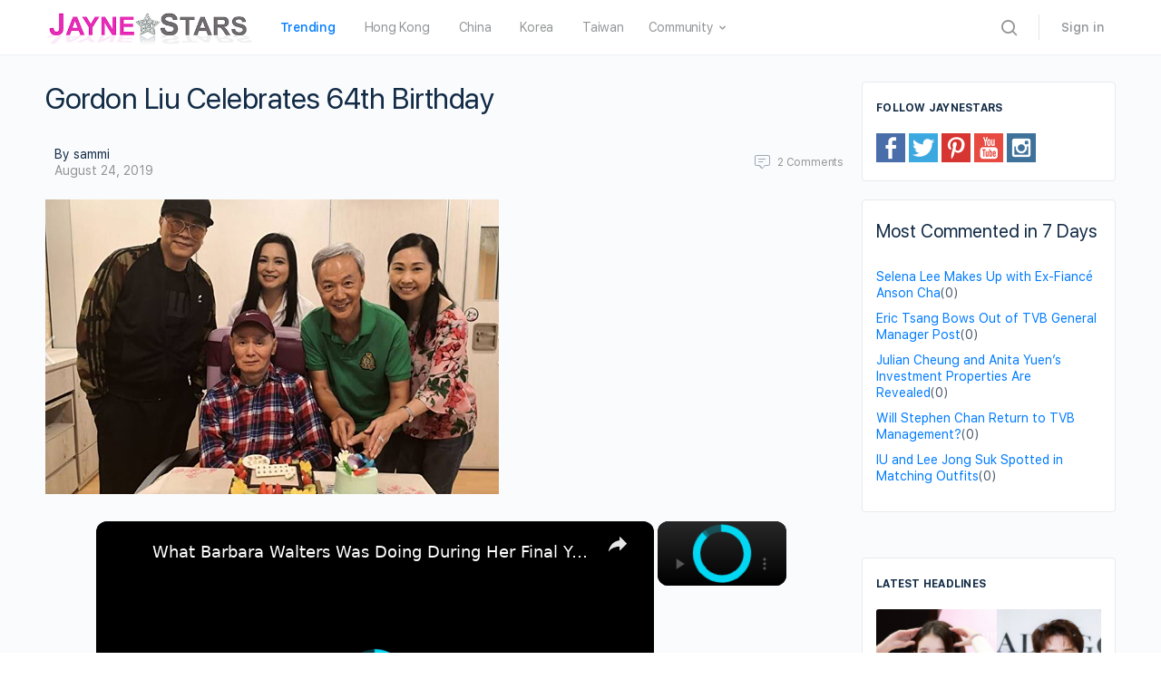

--- FILE ---
content_type: text/javascript
request_url: https://www.jaynestars.com/humix/inline_embed
body_size: 9038
content:
var ezS = document.createElement("link");ezS.rel="stylesheet";ezS.type="text/css";ezS.href="//go.ezodn.com/ezvideo/ezvideojscss.css?cb=185";document.head.appendChild(ezS);
var ezS = document.createElement("link");ezS.rel="stylesheet";ezS.type="text/css";ezS.href="//go.ezodn.com/ezvideo/ezvideocustomcss.css?cb=58733-0-185";document.head.appendChild(ezS);
window.ezVideo = {"appendFloatAfterAd":false,"language":"en","titleString":"","titleOption":"","autoEnableCaptions":false}
var ezS = document.createElement("script");ezS.src="//vjs.zencdn.net/vttjs/0.14.1/vtt.min.js";document.head.appendChild(ezS);
(function() {
		let ezInstream = {"prebidBidders":[{"bidder":"appnexus","params":{"placementId":20060484},"ssid":"10087"},{"bidder":"conversant","params":{"site_id":"119321"},"ssid":"10033"},{"bidder":"criteo","params":{"networkId":7987,"pubid":"101496","video":{"playbackmethod":[2,6]}},"ssid":"10050"},{"bidder":"medianet","params":{"cid":"8CUBCB617","crid":"358025426"},"ssid":"11307"},{"bidder":"onetag","params":{"pubId":"62499636face9dc"},"ssid":"11291"},{"bidder":"openx","params":{"delDomain":"ezoic-d.openx.net","unit":"560605963"},"ssid":"10015"},{"bidder":"pubmatic","params":{"adSlot":"Ezoic_default_video","publisherId":"156983"},"ssid":"10061"},{"bidder":"rubicon","params":{"accountId":21150,"siteId":269072,"video":{"language":"en","size_id":201},"zoneId":3326304},"ssid":"10063"},{"bidder":"ttd","params":{"publisherId":"d7d6f5e069fd4d927cb80906ddecac04","supplySourceId":"ezoic"},"ssid":"11384"},{"bidder":"vidazoo","params":{"cId":"652646d136d29ed957788c6d","pId":"59ac17c192832d0011283fe3"},"ssid":"11372"},{"bidder":"yieldmo","params":{"placementId":"3159086761833865258"},"ssid":"11315"},{"bidder":"adyoulike_i_s2s","params":{"placement":"b74dd1bf884ad15f7dc6fca53449c2db"},"ssid":"11314"},{"bidder":"amx_i_s2s","params":{"tagid":"JreGFOmAO"},"ssid":"11290"},{"bidder":"appnexus_i_s2s","params":{"placementId":20060484},"ssid":"10087"},{"bidder":"cadent_aperture_mx_i_s2s","params":{"tagid":"178315"},"ssid":"11389"},{"bidder":"conversant_i_s2s","params":{"site_id":"119321"},"ssid":"10033"},{"bidder":"criteo_i_s2s","params":{"networkId":12274,"pubid":"104211","video":{"playbackmethod":[2,6]}},"ssid":"10050"},{"bidder":"gumgum_i_s2s","params":{"zone":"xw4fad9t"},"ssid":"10079"},{"bidder":"inmobi_i_s2s","params":{"plc":"10000291455"},"ssid":"11387"},{"bidder":"insticator_i_s2s","params":{"adUnitId":"01JHZ942AK7FVME47QN5B0N0P4","publisherId":"f466dda6-51fa-4d9d-b3e8-0dbc76e8ac97"},"ssid":"11381"},{"bidder":"ix_i_s2s","params":{"siteId":"1280191"},"ssid":"10082"},{"bidder":"medianet_i_s2s","params":{"cid":"8CUPV1T76","crid":"578781359"},"ssid":"11307"},{"bidder":"onetag_i_s2s","params":{"pubId":"62499636face9dc"},"ssid":"11291"},{"bidder":"openx_i_s2s","params":{"delDomain":"ezoic-d.openx.net","unit":"559783386"},"ssid":"10015"},{"bidder":"pubmatic_i_s2s","params":{"adSlot":"Ezoic_default_video","publisherId":"156983"},"ssid":"10061"},{"bidder":"rubicon_i_s2s","params":{"accountId":21150,"siteId":421616,"video":{"language":"en","size_id":201},"zoneId":2495262},"ssid":"10063"},{"bidder":"smartadserver_i_s2s","params":{"formatId":117670,"networkId":4503,"pageId":1696160,"siteId":557984},"ssid":"11335"},{"bidder":"sonobi_i_s2s","params":{"TagID":"86985611032ca7924a34"},"ssid":"10048"},{"bidder":"sovrn_i_s2s","params":{"tagid":"1263646"},"ssid":"10017"},{"bidder":"triplelift_i_s2s","params":{"inventoryCode":"ezoic_RON_instream_PbS2S"},"ssid":"11296"},{"bidder":"trustedstack_i_s2s","params":{"cid":"TS9HJFH44","crid":"944965478"},"ssid":"11396"},{"bidder":"vidazoo_i_s2s","params":{"cId":"68415a84f0bd2a2f4a824fae","pId":"59ac17c192832d0011283fe3"},"ssid":"11372"},{"bidder":"zeta_global_ssp_i_s2s","params":{"sid":579},"ssid":"11399"}],"apsSlot":{"slotID":"instream_desktop_na_Video","divID":"","slotName":"","mediaType":"video","sizes":[[400,300],[640,390],[390,640],[320,480],[480,320],[400,225],[640,360],[768,1024],[1024,768],[640,480]],"slotParams":{}},"allApsSlots":[{"Slot":{"slotID":"AccompanyingContent_640x360v_5-60seconds_Off_NoSkip","divID":"","slotName":"","mediaType":"video","sizes":[[400,300],[640,390],[390,640],[320,480],[480,320],[400,225],[640,360],[768,1024],[1024,768],[640,480]],"slotParams":{}},"Duration":60},{"Slot":{"slotID":"AccompanyingContent_640x360v_5-60seconds_Off_Skip","divID":"","slotName":"","mediaType":"video","sizes":[[400,300],[640,390],[390,640],[320,480],[480,320],[400,225],[640,360],[768,1024],[1024,768],[640,480]],"slotParams":{}},"Duration":60},{"Slot":{"slotID":"AccompanyingContent_640x360v_5-30seconds_Off_NoSkip","divID":"","slotName":"","mediaType":"video","sizes":[[400,300],[640,390],[390,640],[320,480],[480,320],[400,225],[640,360],[768,1024],[1024,768],[640,480]],"slotParams":{}},"Duration":30},{"Slot":{"slotID":"AccompanyingContent_640x360v_5-30seconds_Off_Skip","divID":"","slotName":"","mediaType":"video","sizes":[[400,300],[640,390],[390,640],[320,480],[480,320],[400,225],[640,360],[768,1024],[1024,768],[640,480]],"slotParams":{}},"Duration":30},{"Slot":{"slotID":"AccompanyingContent_640x360v_5-15seconds_Off_NoSkip","divID":"","slotName":"","mediaType":"video","sizes":[[400,300],[640,390],[390,640],[320,480],[480,320],[400,225],[640,360],[768,1024],[1024,768],[640,480]],"slotParams":{}},"Duration":15},{"Slot":{"slotID":"AccompanyingContent_640x360v_5-15seconds_Off_Skip","divID":"","slotName":"","mediaType":"video","sizes":[[400,300],[640,390],[390,640],[320,480],[480,320],[400,225],[640,360],[768,1024],[1024,768],[640,480]],"slotParams":{}},"Duration":15},{"Slot":{"slotID":"instream_desktop_na_Video","divID":"","slotName":"","mediaType":"video","sizes":[[400,300],[640,390],[390,640],[320,480],[480,320],[400,225],[640,360],[768,1024],[1024,768],[640,480]],"slotParams":{}},"Duration":30}],"genericInstream":false,"UnfilledCnt":0,"AllowPreviousBidToSetBidFloor":false,"PreferPrebidOverAmzn":false,"DoNotPassBidFloorToPreBid":false,"bidCacheThreshold":-1,"rampUp":true,"IsEzDfpAccount":true,"EnableVideoDeals":false,"monetizationApproval":{"DomainId":58733,"Domain":"jaynestars.com","HumixChannelId":77319,"HasGoogleEntry":false,"HDMApproved":false,"MCMApproved":true},"SelectivelyIncrementUnfilledCount":false,"BlockBidderAfterBadAd":true,"useNewVideoStartingFloor":false,"addHBUnderFloor":false,"dvama":false,"dgeb":false,"vatc":{"at":"INSTREAM","fs":"UNIFORM","mpw":200,"itopf":false,"bcds":"r","bcdsds":"d","bcd":{"ad_type":"INSTREAM","data":{"domain_id":58733,"country":"US","form_factor":1,"impressions":2006,"share_ge7":0.771186,"bucket":"bid-rich","avg_depth":8.74676,"p75_depth":12,"share_ge5":0.787139,"share_ge9":0.743769},"is_domain":true,"loaded_at":"2026-01-16T20:04:53.822162333-08:00"}},"totalVideoDuration":0,"totalAdsPlaybackDuration":0};
		if (typeof __ezInstream !== "undefined" && __ezInstream.breaks) {
			__ezInstream.breaks = __ezInstream.breaks.concat(ezInstream.breaks);
		} else {
			window.__ezInstream = ezInstream;
		}
	})();
var EmbedExclusionEvaluated = 'exempt'; var EzoicMagicPlayerExclusionSelectors = [".humix-off"];var EzoicMagicPlayerInclusionSelectors = [];var EzoicPreferredLocation = '1';

			window.humixFirstVideoLoaded = true
			window.dispatchEvent(new CustomEvent('humixFirstVideoLoaded'));
		
window.ezVideoIframe=false;window.renderEzoicVideoContentCBs=window.renderEzoicVideoContentCBs||[];window.renderEzoicVideoContentCBs.push(function(){let videoObjects=[{"PlayerId":"ez-4999","VideoContentId":"1V0-PiCyj6M","VideoPlaylistSelectionId":0,"VideoPlaylistId":1,"VideoTitle":"What Barbara Walters Was Doing During Her Final Years","VideoDescription":"Prior to her death at the age of 93, Barbara Walters lived one of the most exuberant and visible lives of anyone in her line of work. From her time on \u0026#34;The View,\u0026#34; \u0026#34;20/20,\u0026#34; and \u0026#34;Today\u0026#34; to her end-of-the-year specials highlighting the most fascinating people, she was everywhere. Walters was synonymous with the news and being \u0026#34;in the know\u0026#34; throughout her storied career.","VideoChapters":{"Chapters":null,"StartTimes":null,"EndTimes":null},"VideoLinksSrc":"","VideoSrcURL":"https://streaming.open.video/contents/FlnGhj0YImWZ/1768276043/index.m3u8","VideoDurationMs":235235,"DeviceTypeFlag":14,"FloatFlag":14,"FloatPosition":1,"IsAutoPlay":true,"IsLoop":false,"IsLiveStreaming":false,"OutstreamEnabled":false,"ShouldConsiderDocVisibility":true,"ShouldPauseAds":true,"AdUnit":"","ImpressionId":0,"VideoStartTime":0,"IsStartTimeEnabled":0,"IsKeyMoment":false,"PublisherVideoContentShare":{"DomainIdOwner":639533,"DomainIdShare":58733,"DomainNameOwner":"humix_publisher_511492","VideoContentId":"1V0-PiCyj6M","LoadError":"[MagicPlayerPlaylist:0]","IsEzoicOwnedVideo":false,"IsGenericInstream":false,"IsOutstream":false,"IsGPTOutstream":false},"VideoUploadSource":"import-from-mrss-feed","IsVertical":false,"IsPreferred":false,"ShowControls":false,"IsSharedEmbed":false,"ShortenId":"1V0-PiCyj6M","Preview":false,"PlaylistHumixId":"","VideoSelection":10,"MagicPlaceholderType":1,"MagicHTML":"\u003cdiv id=ez-video-wrap-ez-4998 class=ez-video-wrap style=\"align-self: stretch;\"\u003e\u003cdiv class=\"ez-video-center ez-playlist-vertical\"\u003e\u003cdiv class=\"ez-video-content-wrap ez-playlist-vertical ez-rounded-border\"\u003e\u003cdiv id=ez-video-wrap-ez-4999 class=\"ez-video-wrap ez-video-magic\" style=\"align-self: stretch;\"\u003e\u003cdiv class=ez-video-magic-row\u003e\u003col class=\"ez-video-magic-list ez-playlist-vertical\"\u003e\u003cli class=\"ez-video-magic-item ez-video-magic-autoplayer\"\u003e\u003cdiv id=floating-placeholder-ez-4999 class=floating-placeholder style=\"display: none;\"\u003e\u003cdiv id=floating-placeholder-sizer-ez-4999 class=floating-placeholder-sizer\u003e\u003cpicture class=\"video-js vjs-playlist-thumbnail\"\u003e\u003cimg id=floating-placeholder-thumbnail alt loading=lazy nopin=nopin\u003e\u003c/picture\u003e\u003c/div\u003e\u003c/div\u003e\u003cdiv id=ez-video-container-ez-4999 class=\"ez-video-container ez-video-magic-redesign ez-responsive ez-float-right\" style=\"flex-wrap: wrap;\"\u003e\u003cdiv class=ez-video-ez-stuck-bar id=ez-video-ez-stuck-bar-ez-4999\u003e\u003cdiv class=\"ez-video-ez-stuck-close ez-simple-close\" id=ez-video-ez-stuck-close-ez-4999 style=\"font-size: 16px !important; text-shadow: none !important; color: #000 !important; font-family: system-ui !important; background-color: rgba(255,255,255,0.5) !important; border-radius: 50% !important; text-align: center !important;\"\u003ex\u003c/div\u003e\u003c/div\u003e\u003cvideo id=ez-video-ez-4999 class=\"video-js ez-vid-placeholder\" controls preload=metadata\u003e\u003cp class=vjs-no-js\u003ePlease enable JavaScript\u003c/p\u003e\u003c/video\u003e\u003cdiv class=ez-vid-preview id=ez-vid-preview-ez-4999\u003e\u003c/div\u003e\u003cdiv id=lds-ring-ez-4999 class=lds-ring\u003e\u003cdiv\u003e\u003c/div\u003e\u003cdiv\u003e\u003c/div\u003e\u003cdiv\u003e\u003c/div\u003e\u003cdiv\u003e\u003c/div\u003e\u003c/div\u003e\u003c/div\u003e\u003cli class=\"ez-video-magic-item ez-video-magic-playlist\"\u003e\u003cdiv id=ez-video-playlist-ez-4998 class=vjs-playlist\u003e\u003c/div\u003e\u003c/ol\u003e\u003c/div\u003e\u003c/div\u003e\u003cdiv id=floating-placeholder-ez-4998 class=floating-placeholder style=\"display: none;\"\u003e\u003cdiv id=floating-placeholder-sizer-ez-4998 class=floating-placeholder-sizer\u003e\u003cpicture class=\"video-js vjs-playlist-thumbnail\"\u003e\u003cimg id=floating-placeholder-thumbnail alt loading=lazy nopin=nopin\u003e\u003c/picture\u003e\u003c/div\u003e\u003c/div\u003e\u003cdiv id=ez-video-container-ez-4998 class=\"ez-video-container ez-video-magic-redesign ez-responsive ez-float-right\" style=\"flex-wrap: wrap; width: 640px;transition: width 0.25s ease 0s;\"\u003e\u003cdiv class=ez-video-ez-stuck-bar id=ez-video-ez-stuck-bar-ez-4998\u003e\u003cdiv class=\"ez-video-ez-stuck-close ez-simple-close\" id=ez-video-ez-stuck-close-ez-4998 style=\"font-size: 16px !important; text-shadow: none !important; color: #000 !important; font-family: system-ui !important; background-color: rgba(255,255,255,0.5) !important; border-radius: 50% !important; text-align: center !important;\"\u003ex\u003c/div\u003e\u003c/div\u003e\u003cvideo id=ez-video-ez-4998 class=\"video-js ez-vid-placeholder vjs-16-9\" controls preload=metadata\u003e\u003cp class=vjs-no-js\u003ePlease enable JavaScript\u003c/p\u003e\u003c/video\u003e\u003cdiv class=keymoment-container id=keymoment-play style=\"display: none;\"\u003e\u003cspan id=play-button-container class=play-button-container-active\u003e\u003cspan class=\"keymoment-play-btn play-button-before\"\u003e\u003c/span\u003e\u003cspan class=\"keymoment-play-btn play-button-after\"\u003e\u003c/span\u003e\u003c/span\u003e\u003c/div\u003e\u003cdiv class=\"keymoment-container rewind\" id=keymoment-rewind style=\"display: none;\"\u003e\u003cdiv id=keymoment-rewind-box class=rotate\u003e\u003cspan class=\"keymoment-arrow arrow-two double-arrow-icon\"\u003e\u003c/span\u003e\u003cspan class=\"keymoment-arrow arrow-one double-arrow-icon\"\u003e\u003c/span\u003e\u003c/div\u003e\u003c/div\u003e\u003cdiv class=\"keymoment-container forward\" id=keymoment-forward style=\"display: none;\"\u003e\u003cdiv id=keymoment-forward-box\u003e\u003cspan class=\"keymoment-arrow arrow-two double-arrow-icon\"\u003e\u003c/span\u003e\u003cspan class=\"keymoment-arrow arrow-one double-arrow-icon\"\u003e\u003c/span\u003e\u003c/div\u003e\u003c/div\u003e\u003cdiv id=vignette-overlay\u003e\u003c/div\u003e\u003cdiv id=vignette-top-card class=vignette-top-card\u003e\u003cdiv class=vignette-top-channel\u003e\u003ca class=top-channel-logo target=_blank role=link aria-label=\"channel logo\" style='background-image: url(\"https://video-meta.humix.com/logo/122812/logo-1751284838.webp\");'\u003e\u003c/a\u003e\u003c/div\u003e\u003cdiv class=\"vignette-top-title top-enable-channel-logo\"\u003e\u003cdiv class=\"vignette-top-title-text vignette-magic-player\"\u003e\u003ca class=vignette-top-title-link id=vignette-top-title-link-ez-4998 target=_blank tabindex=0 href=https://open.video/video/1V0-PiCyj6M\u003eWhat Barbara Walters Was Doing During Her Final Years\u003c/a\u003e\u003c/div\u003e\u003c/div\u003e\u003cdiv class=vignette-top-share\u003e\u003cbutton class=vignette-top-button type=button title=share id=vignette-top-button\u003e\u003cdiv class=top-button-icon\u003e\u003csvg height=\"100%\" version=\"1.1\" viewBox=\"0 0 36 36\" width=\"100%\"\u003e\n                                        \u003cuse class=\"svg-shadow\" xlink:href=\"#share-icon\"\u003e\u003c/use\u003e\n                                        \u003cpath class=\"svg-fill\" d=\"m 20.20,14.19 0,-4.45 7.79,7.79 -7.79,7.79 0,-4.56 C 16.27,20.69 12.10,21.81 9.34,24.76 8.80,25.13 7.60,27.29 8.12,25.65 9.08,21.32 11.80,17.18 15.98,15.38 c 1.33,-0.60 2.76,-0.98 4.21,-1.19 z\" id=\"share-icon\"\u003e\u003c/path\u003e\n                                    \u003c/svg\u003e\u003c/div\u003e\u003c/button\u003e\u003c/div\u003e\u003c/div\u003e\u003ca id=watch-on-link-ez-4998 class=watch-on-link aria-label=\"Watch on Open.Video\" target=_blank href=https://open.video/video/1V0-PiCyj6M\u003e\u003cdiv class=watch-on-link-content aria-hidden=true\u003e\u003cdiv class=watch-on-link-text\u003eWatch on\u003c/div\u003e\u003cimg style=\"height: 1rem;\" src=https://assets.open.video/open-video-white-logo.png alt=\"Video channel logo\" class=img-fluid\u003e\u003c/div\u003e\u003c/a\u003e\u003cdiv class=ez-vid-preview id=ez-vid-preview-ez-4998\u003e\u003c/div\u003e\u003cdiv id=lds-ring-ez-4998 class=lds-ring\u003e\u003cdiv\u003e\u003c/div\u003e\u003cdiv\u003e\u003c/div\u003e\u003cdiv\u003e\u003c/div\u003e\u003cdiv\u003e\u003c/div\u003e\u003c/div\u003e\u003cdiv id=ez-video-links-ez-4998 style=position:absolute;\u003e\u003c/div\u003e\u003c/div\u003e\u003c/div\u003e\u003cdiv id=ez-lower-title-link-ez-4998 class=lower-title-link\u003e\u003ca href=https://open.video/video/1V0-PiCyj6M target=_blank\u003eWhat Barbara Walters Was Doing During Her Final Years\u003c/a\u003e\u003c/div\u003e\u003c/div\u003e\u003c/div\u003e","PreferredVideoType":0,"DisableWatchOnLink":false,"DisableVignette":false,"DisableTitleLink":false,"VideoPlaylist":{"VideoPlaylistId":1,"FirstVideoSelectionId":0,"FirstVideoIndex":0,"Name":"Universal Player","IsLooping":1,"IsShuffled":0,"Autoskip":0,"Videos":[{"PublisherVideoId":2629447,"PublisherId":511492,"VideoContentId":"1V0-PiCyj6M","DomainId":639533,"Title":"What Barbara Walters Was Doing During Her Final Years","Description":"Prior to her death at the age of 93, Barbara Walters lived one of the most exuberant and visible lives of anyone in her line of work. From her time on \u0026#34;The View,\u0026#34; \u0026#34;20/20,\u0026#34; and \u0026#34;Today\u0026#34; to her end-of-the-year specials highlighting the most fascinating people, she was everywhere. Walters was synonymous with the news and being \u0026#34;in the know\u0026#34; throughout her storied career.","VideoChapters":{"Chapters":null,"StartTimes":null,"EndTimes":null},"Privacy":"public","CreatedDate":"2026-01-13 03:26:13","ModifiedDate":"2026-01-13 04:19:19","PreviewImage":"https://video-meta.open.video/poster/FlnGhj0YImWZ/1V0-PiCyj6M_TMlolz.jpg","RestrictByReferer":false,"ImpressionId":0,"VideoDurationMs":235235,"StreamingURL":"https://streaming.open.video/contents/FlnGhj0YImWZ/1768276043/index.m3u8","PublisherVideoContentShare":{"DomainIdOwner":639533,"DomainIdShare":58733,"DomainNameOwner":"humix_publisher_511492","VideoContentId":"1V0-PiCyj6M","IsEzoicOwnedVideo":false,"IsGenericInstream":false,"IsOutstream":false,"IsGPTOutstream":false},"ExternalId":"","IABCategoryName":"","IABCategoryIds":"","NLBCategoryIds":"","IsUploaded":false,"IsProcessed":false,"IsContentShareable":true,"UploadSource":"import-from-mrss-feed","IsPreferred":false,"Category":"","IsRotate":false,"ShortenId":"1V0-PiCyj6M","PreferredVideoType":0,"HumixChannelId":122812,"IsHumixChannelActive":true,"VideoAutoMatchType":0,"ShareBaseUrl":"//open.video/","CanonicalLink":"https://open.video/@thelist/v/what-barbara-walters-was-doing-during-her-final-years","OpenVideoHostedLink":"https://open.video/@thelist/v/what-barbara-walters-was-doing-during-her-final-years","ChannelSlug":"","Language":"en","Keywords":"BarbaraWalters,FinalYears,Legacy","HasMultiplePosterResolutions":true,"ResizedPosterVersion":1,"ChannelLogo":"logo/122812/logo-1751284838.webp","OwnerIntegrationType":"off","IsChannelWPHosted":false,"HideReportVideoButton":false,"VideoPlaylistSelectionId":0,"VideoLinksSrc":"","VideoStartTime":0,"IsStartTimeEnabled":0,"AdUnit":"58733-shared-video-3","VideoPlaylistId":1,"InitialIndex":0},{"PublisherVideoId":2603061,"PublisherId":40657,"VideoContentId":"5xNN7Jm6qt2","DomainId":88565,"Title":"Robert B  Sherman | DISNEY THIS DAY | December 19, 1925","Description":"On this day in 1925, acclaimed songwriter, painter, and Disney Legend Robert B. Sherman was born. He and his younger brother Richard formed one of the most prolific and memorable songwriting teams in Disney history. Robert joined the U.S. Army at age 17 and was part of a squad that liberated the Dachau concentration camp in 1945. He gained a great love of England during his military service and moved across the pond in 2002 – fitting for the writer of “It’s a Small World” and Mary Poppins! [100 years ago in 2025]\n\n\nDon\u0026#39;t miss Daps Magic\u0026#39;s official weekly YouTube show Geeks Corner here: https://www.youtube.com/playlist?list=PLAF91C7183BAB676B\n\nVisit Daps Magic: https://dapsmagic.com\n\nJoin Our Patreon Community: https://patreon.com/dapsmagic\n\nDaps Magic was created by a very special group of Disney Fans who had a dream for a place on the internet where people young and old could share their love of Walt Disney and his legacies in a safe and fun atmosphere.","VideoChapters":{"Chapters":null,"StartTimes":null,"EndTimes":null},"Privacy":"public","CreatedDate":"2025-12-21 21:24:32","ModifiedDate":"2025-12-21 21:41:38","PreviewImage":"https://video-meta.open.video/poster/vJCwhtGjgEMt/5xNN7Jm6qt2_vPXsmG.jpg","RestrictByReferer":false,"ImpressionId":0,"VideoDurationMs":79933,"StreamingURL":"https://streaming.open.video/contents/vJCwhtGjgEMt/1766352482/index.m3u8","PublisherVideoContentShare":{"DomainIdOwner":88565,"DomainIdShare":58733,"DomainIdHost":88565,"DomainNameOwner":"dapsmagic.com","VideoContentId":"5xNN7Jm6qt2","IsEzoicOwnedVideo":false,"IsGenericInstream":false,"IsOutstream":false,"IsGPTOutstream":false},"ExternalId":"","IABCategoryName":"Music \u0026 Audio,Celebrities \u0026 Entertainment News","IABCategoryIds":"243,433","NLBCategoryIds":"24,3","IsUploaded":false,"IsProcessed":false,"IsContentShareable":true,"UploadSource":"import-from-youtube","IsPreferred":false,"Category":"","IsRotate":false,"ShortenId":"5xNN7Jm6qt2","PreferredVideoType":0,"HumixChannelId":834,"IsHumixChannelActive":true,"VideoAutoMatchType":0,"ShareBaseUrl":"//open.video/","CanonicalLink":"https://dapsmagic.com/openvideo/v/robert-b-sherman-disney-this-day-december-19-1925","OpenVideoHostedLink":"https://open.video/@dapsmagic/v/robert-b-sherman-disney-this-day-december-19-1925","ChannelSlug":"dapsmagic","Language":"en","Keywords":"DAPS MAGIC,Disney Legend,Robert B. Sherman,Disney,Disney History,This Day in Disney History,Disney This Day,Egon Bonkers,Puppet","HasMultiplePosterResolutions":true,"ResizedPosterVersion":0,"ChannelLogo":"logo/834/logo-1733298756.webp","OwnerIntegrationType":"ns","IsChannelWPHosted":false,"HideReportVideoButton":false,"VideoPlaylistSelectionId":0,"VideoLinksSrc":"","VideoStartTime":0,"IsStartTimeEnabled":0,"AdUnit":"58733-shared-video-3","VideoPlaylistId":1,"InitialIndex":1},{"PublisherVideoId":2551547,"PublisherId":561394,"VideoContentId":"N-4VRG-jW5M","DomainId":693934,"Title":"See Dick Van Dyke throughout the years","Description":"Dick Van Dyke will be turning 100 this year and nothing seems to be slowing the legendary actor down. With his milestone birthday on Dec. 13, watch how the entertainer has changed through th…","VideoChapters":{"Chapters":null,"StartTimes":null,"EndTimes":null},"Privacy":"public","CreatedDate":"2025-11-20 23:39:19","ModifiedDate":"2025-11-21 00:05:00","PreviewImage":"https://video-meta.open.video/poster/DZFoQaD57dDd/N-4VRG-jW5M_uUopSe.jpg","RestrictByReferer":false,"ImpressionId":0,"VideoDurationMs":212612,"StreamingURL":"https://streaming.open.video/contents/DZFoQaD57dDd/1763697668/index.m3u8","PublisherVideoContentShare":{"DomainIdOwner":693934,"DomainIdShare":58733,"DomainNameOwner":"humix_publisher_561394","VideoContentId":"N-4VRG-jW5M","IsEzoicOwnedVideo":false,"IsGenericInstream":false,"IsOutstream":false,"IsGPTOutstream":false},"ExternalId":"","IABCategoryName":"Celebrities \u0026 Entertainment News","IABCategoryIds":"433","NLBCategoryIds":"3","IsUploaded":false,"IsProcessed":false,"IsContentShareable":true,"UploadSource":"import-from-mrss-feed","IsPreferred":false,"Category":"","IsRotate":false,"ShortenId":"N-4VRG-jW5M","PreferredVideoType":0,"HumixChannelId":113817,"IsHumixChannelActive":true,"VideoAutoMatchType":0,"ShareBaseUrl":"//open.video/","CanonicalLink":"https://open.video/@new-york-post-page-six/v/see-dick-van-dyke-throughout-the-years","OpenVideoHostedLink":"https://open.video/@new-york-post-page-six/v/see-dick-van-dyke-throughout-the-years","ChannelSlug":"","Language":"en","Keywords":"Dick Van Dyke,VideoElephant","HasMultiplePosterResolutions":true,"ResizedPosterVersion":1,"ChannelLogo":"logo/113817/logo-1743077680.webp","OwnerIntegrationType":"off","IsChannelWPHosted":false,"HideReportVideoButton":false,"VideoPlaylistSelectionId":0,"VideoLinksSrc":"","VideoStartTime":0,"IsStartTimeEnabled":0,"AdUnit":"58733-shared-video-3","VideoPlaylistId":1,"InitialIndex":2},{"PublisherVideoId":2380080,"PublisherId":511492,"VideoContentId":"CIukba9WGQM","DomainId":639533,"Title":"The Untold Truth Of Keith Richards","Description":"He\u0026#39;s the guitarist behind such iconic riffs as \u0026#34;(I Can\u0026#39;t Get No) Satisfaction\u0026#34; and \u0026#34;Start Me Up,\u0026#34; but Keith Richards has become just as famous for the rock and roll lifestyle that he has somehow survived all of these years.","VideoChapters":{"Chapters":null,"StartTimes":null,"EndTimes":null},"Privacy":"public","CreatedDate":"2025-09-05 14:37:11","ModifiedDate":"2025-09-08 16:49:13","PreviewImage":"https://video-meta.open.video/poster/WQgqoyrlxslX/CIukba9WGQM_HoXaqC.jpg","RestrictByReferer":false,"ImpressionId":0,"VideoDurationMs":706405,"StreamingURL":"https://streaming.open.video/contents/WQgqoyrlxslX/1757091723/index.m3u8","PublisherVideoContentShare":{"DomainIdOwner":639533,"DomainIdShare":58733,"DomainNameOwner":"humix_publisher_511492","VideoContentId":"CIukba9WGQM","IsEzoicOwnedVideo":false,"IsGenericInstream":false,"IsOutstream":false,"IsGPTOutstream":false},"ExternalId":"","IABCategoryName":"Rock Music,Entertainment Industry,Celebrities \u0026 Entertainment News","IABCategoryIds":"363,93,433","NLBCategoryIds":"39,8,3","IsUploaded":false,"IsProcessed":false,"IsContentShareable":true,"UploadSource":"import-from-mrss-feed","IsPreferred":false,"Category":"","IsRotate":false,"ShortenId":"CIukba9WGQM","PreferredVideoType":0,"HumixChannelId":122813,"IsHumixChannelActive":true,"VideoAutoMatchType":0,"ShareBaseUrl":"//open.video/","CanonicalLink":"https://open.video/@grungehq/v/the-untold-truth-of-keith-richards","OpenVideoHostedLink":"https://open.video/@grungehq/v/the-untold-truth-of-keith-richards","ChannelSlug":"","Language":"en","Keywords":"KeithRichards,RollingStones,RockLegend","HasMultiplePosterResolutions":true,"ResizedPosterVersion":2,"ChannelLogo":"logo/122813/logo-1751284939.webp","OwnerIntegrationType":"off","IsChannelWPHosted":false,"HideReportVideoButton":false,"VideoPlaylistSelectionId":0,"VideoLinksSrc":"","VideoStartTime":0,"IsStartTimeEnabled":0,"AdUnit":"58733-shared-video-3","VideoPlaylistId":1,"InitialIndex":3},{"PublisherVideoId":2611975,"PublisherId":40657,"VideoContentId":"XNhVYBnZWA2","DomainId":88565,"Title":"Temuera Morrison | DISNEY THIS DAY | December 26, 1960","Description":"On this day in 1960, actor Temuera Morrison was born in New Zealand. He is best known for portraying Jango Fett and his clones, including the adult Boba Fett and the Clone Troopers, in the ‘Star Wars’ universe. Morrison’s first ‘Star Wars’ film was ‘Attack of the Clones’ in 2002. He maintained the roles for over 20 years, most recently appearing in \u0026#39;The Book of Boba Fett\u0026#39; and \u0026#39;Ahsoka.\u0026#39; Morrison was appointed a Member of the New Zealand Order of Merit by Queen Elizabeth for services to drama. [65 years ago in 2025]\n\nDon\u0026#39;t miss Daps Magic\u0026#39;s official weekly YouTube show Geeks Corner here: https://www.youtube.com/playlist?list=PLAF91C7183BAB676B\n\nVisit Daps Magic: https://dapsmagic.com\n\nJoin Our Patreon Community: https://patreon.com/dapsmagic\n\nDaps Magic was created by a very special group of Disney Fans who had a dream for a place on the internet where people young and old could share their love of Walt Disney and his legacies in a safe and fun atmosphere.","VideoChapters":{"Chapters":null,"StartTimes":null,"EndTimes":null},"Privacy":"public","CreatedDate":"2025-12-26 19:58:25","ModifiedDate":"2025-12-26 20:23:57","PreviewImage":"https://video-meta.open.video/poster/1xbiYBfzRYpP/XNhVYBnZWA2_ZrgwWP.jpg","RestrictByReferer":false,"ImpressionId":0,"VideoDurationMs":78566,"StreamingURL":"https://streaming.open.video/contents/1xbiYBfzRYpP/1766779271/index.m3u8","PublisherVideoContentShare":{"DomainIdOwner":88565,"DomainIdShare":58733,"DomainIdHost":88565,"DomainNameOwner":"dapsmagic.com","VideoContentId":"XNhVYBnZWA2","IsEzoicOwnedVideo":false,"IsGenericInstream":false,"IsOutstream":false,"IsGPTOutstream":false},"ExternalId":"","IABCategoryName":"Movies,Celebrities \u0026 Entertainment News","IABCategoryIds":"324,433","NLBCategoryIds":"23,3","IsUploaded":false,"IsProcessed":false,"IsContentShareable":true,"UploadSource":"import-from-youtube","IsPreferred":false,"Category":"","IsRotate":false,"ShortenId":"XNhVYBnZWA2","PreferredVideoType":0,"HumixChannelId":834,"IsHumixChannelActive":true,"VideoAutoMatchType":0,"ShareBaseUrl":"//open.video/","CanonicalLink":"https://dapsmagic.com/openvideo/v/temuera-morrison-disney-this-day-december-26-1960","OpenVideoHostedLink":"https://open.video/@dapsmagic/v/temuera-morrison-disney-this-day-december-26-1960","ChannelSlug":"dapsmagic","Language":"en","Keywords":"DAPS MAGIC,Temuera Morrison,Jango Fett,Boba Fett,Star Wars,Disney,Disney History,This Day in Disney History,Disney This Day,Egon Bonkers","HasMultiplePosterResolutions":true,"ResizedPosterVersion":1,"ChannelLogo":"logo/834/logo-1733298756.webp","OwnerIntegrationType":"ns","IsChannelWPHosted":false,"HideReportVideoButton":false,"VideoPlaylistSelectionId":0,"VideoLinksSrc":"","VideoStartTime":0,"IsStartTimeEnabled":0,"AdUnit":"58733-shared-video-3","VideoPlaylistId":1,"InitialIndex":4},{"PublisherVideoId":809524,"PublisherId":102019,"VideoContentId":"099Wma4OXP2","DomainId":201225,"Title":"Exclusive 2024 Interview With The Bellamy Brothers","Description":"The Bellamy Brothers talk to Everything Nash about the Country Music Cruise, new music, their longevity and more.","VideoChapters":{"Chapters":null,"StartTimes":null,"EndTimes":null},"Privacy":"public","CreatedDate":"2024-02-13 15:41:45","ModifiedDate":"2024-02-13 17:19:33","PreviewImage":"https://video-meta.open.video/poster/s0UkzZlJQdgq/099Wma4OXP2_qLQqoC.jpg","RestrictByReferer":false,"ImpressionId":0,"VideoDurationMs":602535,"StreamingURL":"https://streaming.open.video/contents/s0UkzZlJQdgq/1707844661/index.m3u8","PublisherVideoContentShare":{"DomainIdOwner":201225,"DomainIdShare":58733,"DomainIdHost":201225,"DomainNameOwner":"everythingnash.com","VideoContentId":"099Wma4OXP2","IsEzoicOwnedVideo":false,"IsGenericInstream":false,"IsOutstream":false,"IsGPTOutstream":false},"ExternalId":"","IABCategoryName":"Country Music,Concerts \u0026 Music Festivals,Celebrities \u0026 Entertainment News","IABCategoryIds":"350,184,433","NLBCategoryIds":"27,13,3","IsUploaded":false,"IsProcessed":false,"IsContentShareable":true,"UploadSource":"import-from-youtube","IsPreferred":false,"Category":"","IsRotate":false,"ShortenId":"099Wma4OXP2","PreferredVideoType":0,"HumixChannelId":3603,"IsHumixChannelActive":true,"VideoAutoMatchType":0,"ShareBaseUrl":"//open.video/","CanonicalLink":"https://open.video/@everythingnash_com/v/exclusive-2024-interview-with-the-bellamy-brothers","OpenVideoHostedLink":"https://open.video/@everythingnash_com/v/exclusive-2024-interview-with-the-bellamy-brothers","ChannelSlug":"","Language":"en","Keywords":"","HasMultiplePosterResolutions":true,"ResizedPosterVersion":0,"ChannelLogo":"logo/3603/logo-1745325856.webp","OwnerIntegrationType":"sa","IsChannelWPHosted":false,"HideReportVideoButton":false,"VideoPlaylistSelectionId":0,"VideoLinksSrc":"","VideoStartTime":0,"IsStartTimeEnabled":0,"AdUnit":"58733-shared-video-3","VideoPlaylistId":1,"InitialIndex":5},{"PublisherVideoId":2622907,"PublisherId":511492,"VideoContentId":"1hC-Hq0WHAM","DomainId":639533,"Title":"Celebrities Who Freakishly Died On The Same Day","Description":"There are plenty of important events in history that didn\u0026#39;t receive a lot of attention, simply because they happened on the same day as a far more important historical event. After all, there wasn\u0026#39;t a lot of other news covered on September 11, 2001 or November 22, 1963. Oftentimes this happens with celebrity deaths, and on occasion, it has been a bit freaky when two celebrities die on the exact same day. From the founding fathers who both died on July 4 to the two rock stars who passed away on the same day in 1991, let\u0026#39;s take a look at some celebrities who freakishly died on the same day.","VideoChapters":{"Chapters":null,"StartTimes":null,"EndTimes":null},"Privacy":"public","CreatedDate":"2026-01-07 03:25:55","ModifiedDate":"2026-01-07 04:19:27","PreviewImage":"https://video-meta.open.video/poster/jtaylnzyRchQ/1hC-Hq0WHAM_rOGQCU.jpg","RestrictByReferer":false,"ImpressionId":0,"VideoDurationMs":319752,"StreamingURL":"https://streaming.open.video/contents/jtaylnzyRchQ/1767759811/index.m3u8","PublisherVideoContentShare":{"DomainIdOwner":639533,"DomainIdShare":58733,"DomainNameOwner":"humix_publisher_511492","VideoContentId":"1hC-Hq0WHAM","IsEzoicOwnedVideo":false,"IsGenericInstream":false,"IsOutstream":false,"IsGPTOutstream":false},"ExternalId":"","IABCategoryName":"News,Celebrities \u0026 Entertainment News","IABCategoryIds":"385,433","NLBCategoryIds":"421,3","IsUploaded":false,"IsProcessed":false,"IsContentShareable":true,"UploadSource":"import-from-mrss-feed","IsPreferred":false,"Category":"","IsRotate":false,"ShortenId":"1hC-Hq0WHAM","PreferredVideoType":0,"HumixChannelId":122813,"IsHumixChannelActive":true,"VideoAutoMatchType":0,"ShareBaseUrl":"//open.video/","CanonicalLink":"https://open.video/@grungehq/v/celebrities-who-freakishly-died-on-the-same-day","OpenVideoHostedLink":"https://open.video/@grungehq/v/celebrities-who-freakishly-died-on-the-same-day","ChannelSlug":"","Language":"en","Keywords":"CelebrityDeaths,SameDay,TragicEnd","HasMultiplePosterResolutions":true,"ResizedPosterVersion":2,"ChannelLogo":"logo/122813/logo-1751284939.webp","OwnerIntegrationType":"off","IsChannelWPHosted":false,"HideReportVideoButton":false,"VideoPlaylistSelectionId":0,"VideoLinksSrc":"","VideoStartTime":0,"IsStartTimeEnabled":0,"AdUnit":"58733-shared-video-3","VideoPlaylistId":1,"InitialIndex":6},{"PublisherVideoId":1255042,"PublisherId":102019,"VideoContentId":"virOHv5PrG2","DomainId":201225,"Title":"Exclusive Interview with Jon Bon Jovi","Description":"Everything Nash speaks to Jon Bon Jovi about the opening of the new JBJ\u0026#39;s Nashville bar, and the band\u0026#39;s 40-year legacy in music.","VideoChapters":{"Chapters":null,"StartTimes":null,"EndTimes":null},"Privacy":"public","CreatedDate":"2024-06-10 13:42:14","ModifiedDate":"2024-06-10 13:47:10","PreviewImage":"https://video-meta.open.video/poster/sZ5cP1dcFHss/virOHv5PrG2_zyYurX.jpg","RestrictByReferer":false,"ImpressionId":0,"VideoDurationMs":87821,"StreamingURL":"https://streaming.open.video/contents/sZ5cP1dcFHss/1750536283/index.m3u8","PublisherVideoContentShare":{"DomainIdOwner":201225,"DomainIdShare":58733,"DomainIdHost":201225,"DomainNameOwner":"everythingnash.com","VideoContentId":"virOHv5PrG2","IsEzoicOwnedVideo":false,"IsGenericInstream":false,"IsOutstream":false,"IsGPTOutstream":false},"ExternalId":"","IABCategoryName":"Rock Music,Celebrities \u0026 Entertainment News","IABCategoryIds":"363,433","NLBCategoryIds":"39,3","IsUploaded":false,"IsProcessed":false,"IsContentShareable":true,"UploadSource":"import-from-youtube","IsPreferred":false,"Category":"","IsRotate":false,"ShortenId":"virOHv5PrG2","PreferredVideoType":0,"HumixChannelId":3603,"IsHumixChannelActive":true,"VideoAutoMatchType":0,"ShareBaseUrl":"//open.video/","CanonicalLink":"https://open.video/@everythingnash_com/v/exclusive-interview-with-jon-bon-jovi","OpenVideoHostedLink":"https://open.video/@everythingnash_com/v/exclusive-interview-with-jon-bon-jovi","ChannelSlug":"","Language":"en","Keywords":"","HasMultiplePosterResolutions":true,"ResizedPosterVersion":0,"ChannelLogo":"logo/3603/logo-1745325856.webp","OwnerIntegrationType":"sa","IsChannelWPHosted":false,"HideReportVideoButton":false,"VideoPlaylistSelectionId":0,"VideoLinksSrc":"","VideoStartTime":0,"IsStartTimeEnabled":0,"AdUnit":"58733-shared-video-3","VideoPlaylistId":1,"InitialIndex":7},{"PublisherVideoId":692092,"PublisherId":102019,"VideoContentId":"DDWXK45y4H2","DomainId":201225,"Title":"Exclusive Interview with Chase Rice","Description":"Chase Rice talks to Everything Nash about his new album, honoring his father, his path to creating the music he always wanted to make, and more.","VideoChapters":{"Chapters":null,"StartTimes":null,"EndTimes":null},"Privacy":"public","CreatedDate":"2023-12-22 23:55:57","ModifiedDate":"2023-12-23 04:56:53","PreviewImage":"https://video-meta.open.video/poster/uiQkbV2ydAxy/DDWXK45y4H2_oAdxKg.jpg","RestrictByReferer":false,"ImpressionId":0,"VideoDurationMs":640373,"StreamingURL":"https://streaming.open.video/contents/uiQkbV2ydAxy/1703307376/index.m3u8","PublisherVideoContentShare":{"DomainIdOwner":201225,"DomainIdShare":58733,"DomainIdHost":201225,"DomainNameOwner":"everythingnash.com","VideoContentId":"DDWXK45y4H2","IsEzoicOwnedVideo":false,"IsGenericInstream":false,"IsOutstream":false,"IsGPTOutstream":false},"ExternalId":"","IABCategoryName":"Country Music,Celebrities \u0026 Entertainment News","IABCategoryIds":"350,433","NLBCategoryIds":"27,3","IsUploaded":false,"IsProcessed":false,"IsContentShareable":true,"UploadSource":"import-from-youtube","IsPreferred":false,"Category":"","IsRotate":false,"ShortenId":"DDWXK45y4H2","PreferredVideoType":0,"HumixChannelId":3603,"IsHumixChannelActive":true,"VideoAutoMatchType":0,"ShareBaseUrl":"//open.video/","CanonicalLink":"https://open.video/@everythingnash_com/video/DDWXK45y4H2","OpenVideoHostedLink":"https://open.video/@everythingnash_com/video/DDWXK45y4H2","ChannelSlug":"","Language":"en","Keywords":"","HasMultiplePosterResolutions":true,"ResizedPosterVersion":1,"ChannelLogo":"logo/3603/logo-1745325856.webp","OwnerIntegrationType":"sa","IsChannelWPHosted":false,"HideReportVideoButton":false,"VideoPlaylistSelectionId":0,"VideoLinksSrc":"","VideoStartTime":0,"IsStartTimeEnabled":0,"AdUnit":"58733-shared-video-3","VideoPlaylistId":1,"InitialIndex":8},{"PublisherVideoId":2606259,"PublisherId":561394,"VideoContentId":"cFvhcG_zzWM","DomainId":693934,"Title":"Why Bowen Yang left \u0026#39;SNL\u0026#39; — despite Lorne Michaels wanting him to stay","Description":"Lorne Michaels wanted Bowen Yang to stay on \u0026#34;Saturday Night Live\u0026#34; — but here\u0026#39;s why the 35-year-old comedian was ready to leave after seven seasons. \u0026#34;SNL\u0026#34; insiders shared …","VideoChapters":{"Chapters":null,"StartTimes":null,"EndTimes":null},"Privacy":"public","CreatedDate":"2025-12-24 19:40:08","ModifiedDate":"2025-12-24 20:02:47","PreviewImage":"https://video-meta.open.video/poster/qhiilp5lg0DQ/cFvhcG_zzWM_bWHegZ.jpg","RestrictByReferer":false,"ImpressionId":0,"VideoDurationMs":146379,"StreamingURL":"https://streaming.open.video/contents/qhiilp5lg0DQ/1766622808/index.m3u8","PublisherVideoContentShare":{"DomainIdOwner":693934,"DomainIdShare":58733,"DomainNameOwner":"humix_publisher_561394","VideoContentId":"cFvhcG_zzWM","IsEzoicOwnedVideo":false,"IsGenericInstream":false,"IsOutstream":false,"IsGPTOutstream":false},"ExternalId":"","IABCategoryName":"TV Shows \u0026 Programs,Celebrities \u0026 Entertainment News","IABCategoryIds":"641,433","NLBCategoryIds":"56,3","IsUploaded":false,"IsProcessed":false,"IsContentShareable":true,"UploadSource":"import-from-mrss-feed","IsPreferred":false,"Category":"","IsRotate":false,"ShortenId":"cFvhcG_zzWM","PreferredVideoType":0,"HumixChannelId":113817,"IsHumixChannelActive":true,"VideoAutoMatchType":0,"ShareBaseUrl":"//open.video/","CanonicalLink":"https://open.video/@new-york-post-page-six/v/why-bowen-yang-left-snl-despite-lorne-michaels-wanting-him-to-stay","OpenVideoHostedLink":"https://open.video/@new-york-post-page-six/v/why-bowen-yang-left-snl-despite-lorne-michaels-wanting-him-to-stay","ChannelSlug":"","Language":"en","Keywords":"saturday night live,Bowen Yang,VideoElephant","HasMultiplePosterResolutions":true,"ResizedPosterVersion":1,"ChannelLogo":"logo/113817/logo-1743077680.webp","OwnerIntegrationType":"off","IsChannelWPHosted":false,"HideReportVideoButton":false,"VideoPlaylistSelectionId":0,"VideoLinksSrc":"","VideoStartTime":0,"IsStartTimeEnabled":0,"AdUnit":"58733-shared-video-3","VideoPlaylistId":1,"InitialIndex":9}],"IsVerticalPlaylist":false,"HumixId":""},"VideoRankingConfigId":-1,"CollectionId":-1,"ScoreGroupId":-1,"VideoAutoMatchType":1,"HumixChannelId":122812,"HasNextVideo":false,"NextVideoURL":"","ShareBaseUrl":"//open.video/","CanonicalLink":"https://open.video/@thelist/v/what-barbara-walters-was-doing-during-her-final-years","OpenVideoHostedLink":"","ChannelSlug":"","ChannelLogo":"logo/122812/logo-1751284838.webp","PlayerLogoUrl":"","PlayerBrandingText":"","IsChannelWPHosted":false,"IsHumixApp":false,"IsMagicPlayer":true,"IsVerticalPlaylist":true,"SkipNVideosFromAutoplay":0,"Language":"en","HasMultiplePosterResolutions":true,"ResizedPosterVersion":1,"IsNoFollow":false,"VideoEndScreen":{"VideoEndScreenId":0,"VideoContentId":"","StartTime":0,"EndTime":0,"Elements":null},"ShouldFullscreenOnPlay":false,"StartWithMaxQuality":false,"RespectParentDimensions":false,"ContainerFitPlayer":false,"EmbedContainerType":0,"VideoPlaceholderId":4999,"URL":"","Width":0,"MaxWidth":"","Height":0,"PreviewURL":"https://video-meta.open.video/poster/FlnGhj0YImWZ/1V0-PiCyj6M_TMlolz.jpg","VideoDisplayType":0,"MatchOption":0,"PlaceholderSelectionId":0,"HashValue":"","IsFloating":true,"AdsEnabled":0,"IsAutoSelect":true,"Keyword":"","VideoMatchScore":87,"VideoPlaceholderHash":"","IsAIPlaceholder":true,"AutoInsertImpressionID":"","ExternalId":"","InsertMethod":"js","Video":{"PublisherVideoId":2629447,"PublisherId":511492,"VideoContentId":"1V0-PiCyj6M","DomainId":639533,"Title":"What Barbara Walters Was Doing During Her Final Years","Description":"Prior to her death at the age of 93, Barbara Walters lived one of the most exuberant and visible lives of anyone in her line of work. From her time on \u0026#34;The View,\u0026#34; \u0026#34;20/20,\u0026#34; and \u0026#34;Today\u0026#34; to her end-of-the-year specials highlighting the most fascinating people, she was everywhere. Walters was synonymous with the news and being \u0026#34;in the know\u0026#34; throughout her storied career.","VideoChapters":{"Chapters":null,"StartTimes":null,"EndTimes":null},"VideoLinksSrc":"","Privacy":"public","CreatedDate":"2026-01-13 03:26:13","ModifiedDate":"2026-01-13 04:19:19","PreviewImage":"https://video-meta.open.video/poster/FlnGhj0YImWZ/1V0-PiCyj6M_TMlolz.jpg","RestrictByReferer":false,"ImpressionId":0,"VideoDurationMs":235235,"StreamingURL":"https://streaming.open.video/contents/FlnGhj0YImWZ/1768276043/index.m3u8","PublisherVideoContentShare":{"DomainIdOwner":639533,"DomainIdShare":58733,"DomainNameOwner":"humix_publisher_511492","VideoContentId":"1V0-PiCyj6M","IsEzoicOwnedVideo":false,"IsGenericInstream":false,"IsOutstream":false,"IsGPTOutstream":false},"ExternalId":"","IABCategoryName":"","IABCategoryIds":"","NLBCategoryIds":"","IsUploaded":false,"IsProcessed":false,"IsContentShareable":true,"UploadSource":"import-from-mrss-feed","IsPreferred":false,"Category":"","IsRotate":false,"ShortenId":"1V0-PiCyj6M","PreferredVideoType":0,"HumixChannelId":122812,"IsHumixChannelActive":true,"VideoAutoMatchType":1,"ShareBaseUrl":"//open.video/","CanonicalLink":"https://open.video/@thelist/v/what-barbara-walters-was-doing-during-her-final-years","OpenVideoHostedLink":"https://open.video/@thelist/v/what-barbara-walters-was-doing-during-her-final-years","ChannelSlug":"","Language":"en","Keywords":"BarbaraWalters,FinalYears,Legacy","HasMultiplePosterResolutions":true,"ResizedPosterVersion":1,"ChannelLogo":"logo/122812/logo-1751284838.webp","OwnerIntegrationType":"off","IsChannelWPHosted":false,"HideReportVideoButton":false}},{"PlayerId":"ez-4998","VideoContentId":"1V0-PiCyj6M","VideoPlaylistSelectionId":0,"VideoPlaylistId":1,"VideoTitle":"What Barbara Walters Was Doing During Her Final Years","VideoDescription":"Prior to her death at the age of 93, Barbara Walters lived one of the most exuberant and visible lives of anyone in her line of work. From her time on \u0026#34;The View,\u0026#34; \u0026#34;20/20,\u0026#34; and \u0026#34;Today\u0026#34; to her end-of-the-year specials highlighting the most fascinating people, she was everywhere. Walters was synonymous with the news and being \u0026#34;in the know\u0026#34; throughout her storied career.","VideoChapters":{"Chapters":null,"StartTimes":null,"EndTimes":null},"VideoLinksSrc":"","VideoSrcURL":"https://streaming.open.video/contents/FlnGhj0YImWZ/1768276043/index.m3u8","VideoDurationMs":235235,"DeviceTypeFlag":14,"FloatFlag":14,"FloatPosition":0,"IsAutoPlay":false,"IsLoop":true,"IsLiveStreaming":false,"OutstreamEnabled":false,"ShouldConsiderDocVisibility":true,"ShouldPauseAds":true,"AdUnit":"","ImpressionId":0,"VideoStartTime":0,"IsStartTimeEnabled":0,"IsKeyMoment":false,"PublisherVideoContentShare":{"DomainIdOwner":639533,"DomainIdShare":58733,"DomainNameOwner":"humix_publisher_511492","VideoContentId":"1V0-PiCyj6M","IsEzoicOwnedVideo":false,"IsGenericInstream":false,"IsOutstream":false,"IsGPTOutstream":false},"VideoUploadSource":"import-from-mrss-feed","IsVertical":false,"IsPreferred":false,"ShowControls":false,"IsSharedEmbed":false,"ShortenId":"1V0-PiCyj6M","Preview":false,"PlaylistHumixId":"","VideoSelection":0,"MagicPlaceholderType":2,"MagicHTML":"","PreferredVideoType":0,"DisableWatchOnLink":false,"DisableVignette":false,"DisableTitleLink":false,"VideoPlaylist":{"VideoPlaylistId":1,"FirstVideoSelectionId":0,"FirstVideoIndex":0,"Name":"Universal Player","IsLooping":1,"IsShuffled":0,"Autoskip":0,"Videos":[{"PublisherVideoId":2629447,"PublisherId":511492,"VideoContentId":"1V0-PiCyj6M","DomainId":639533,"Title":"What Barbara Walters Was Doing During Her Final Years","Description":"Prior to her death at the age of 93, Barbara Walters lived one of the most exuberant and visible lives of anyone in her line of work. From her time on \u0026#34;The View,\u0026#34; \u0026#34;20/20,\u0026#34; and \u0026#34;Today\u0026#34; to her end-of-the-year specials highlighting the most fascinating people, she was everywhere. Walters was synonymous with the news and being \u0026#34;in the know\u0026#34; throughout her storied career.","VideoChapters":{"Chapters":null,"StartTimes":null,"EndTimes":null},"Privacy":"public","CreatedDate":"2026-01-13 03:26:13","ModifiedDate":"2026-01-13 04:19:19","PreviewImage":"https://video-meta.open.video/poster/FlnGhj0YImWZ/1V0-PiCyj6M_TMlolz.jpg","RestrictByReferer":false,"ImpressionId":0,"VideoDurationMs":235235,"StreamingURL":"https://streaming.open.video/contents/FlnGhj0YImWZ/1768276043/index.m3u8","PublisherVideoContentShare":{"DomainIdOwner":639533,"DomainIdShare":58733,"DomainNameOwner":"humix_publisher_511492","VideoContentId":"1V0-PiCyj6M","LoadError":"[MagicPlayerPlaylist:0]","IsEzoicOwnedVideo":false,"IsGenericInstream":false,"IsOutstream":false,"IsGPTOutstream":false},"ExternalId":"","IABCategoryName":"","IABCategoryIds":"","NLBCategoryIds":"","IsUploaded":false,"IsProcessed":false,"IsContentShareable":true,"UploadSource":"import-from-mrss-feed","IsPreferred":false,"Category":"","IsRotate":false,"ShortenId":"1V0-PiCyj6M","PreferredVideoType":0,"HumixChannelId":122812,"IsHumixChannelActive":true,"VideoAutoMatchType":1,"ShareBaseUrl":"//open.video/","CanonicalLink":"https://open.video/@thelist/v/what-barbara-walters-was-doing-during-her-final-years","OpenVideoHostedLink":"https://open.video/@thelist/v/what-barbara-walters-was-doing-during-her-final-years","ChannelSlug":"","Language":"en","Keywords":"BarbaraWalters,FinalYears,Legacy","HasMultiplePosterResolutions":true,"ResizedPosterVersion":1,"ChannelLogo":"logo/122812/logo-1751284838.webp","OwnerIntegrationType":"off","IsChannelWPHosted":false,"HideReportVideoButton":false,"VideoPlaylistSelectionId":0,"VideoLinksSrc":"","VideoStartTime":0,"IsStartTimeEnabled":0,"AdUnit":"","VideoPlaylistId":1,"InitialIndex":0},{"PublisherVideoId":2603061,"PublisherId":40657,"VideoContentId":"5xNN7Jm6qt2","DomainId":88565,"Title":"Robert B  Sherman | DISNEY THIS DAY | December 19, 1925","Description":"On this day in 1925, acclaimed songwriter, painter, and Disney Legend Robert B. Sherman was born. He and his younger brother Richard formed one of the most prolific and memorable songwriting teams in Disney history. Robert joined the U.S. Army at age 17 and was part of a squad that liberated the Dachau concentration camp in 1945. He gained a great love of England during his military service and moved across the pond in 2002 – fitting for the writer of “It’s a Small World” and Mary Poppins! [100 years ago in 2025]\n\n\nDon\u0026#39;t miss Daps Magic\u0026#39;s official weekly YouTube show Geeks Corner here: https://www.youtube.com/playlist?list=PLAF91C7183BAB676B\n\nVisit Daps Magic: https://dapsmagic.com\n\nJoin Our Patreon Community: https://patreon.com/dapsmagic\n\nDaps Magic was created by a very special group of Disney Fans who had a dream for a place on the internet where people young and old could share their love of Walt Disney and his legacies in a safe and fun atmosphere.","VideoChapters":{"Chapters":null,"StartTimes":null,"EndTimes":null},"Privacy":"public","CreatedDate":"2025-12-21 21:24:32","ModifiedDate":"2025-12-21 21:41:38","PreviewImage":"https://video-meta.open.video/poster/vJCwhtGjgEMt/5xNN7Jm6qt2_vPXsmG.jpg","RestrictByReferer":false,"ImpressionId":0,"VideoDurationMs":79933,"StreamingURL":"https://streaming.open.video/contents/vJCwhtGjgEMt/1766352482/index.m3u8","PublisherVideoContentShare":{"DomainIdOwner":88565,"DomainIdShare":58733,"DomainIdHost":88565,"DomainNameOwner":"dapsmagic.com","VideoContentId":"5xNN7Jm6qt2","LoadError":"[MagicPlayerPlaylist:1]","IsEzoicOwnedVideo":false,"IsGenericInstream":false,"IsOutstream":false,"IsGPTOutstream":false},"ExternalId":"","IABCategoryName":"Music \u0026 Audio,Celebrities \u0026 Entertainment News","IABCategoryIds":"243,433","NLBCategoryIds":"24,3","IsUploaded":false,"IsProcessed":false,"IsContentShareable":true,"UploadSource":"import-from-youtube","IsPreferred":false,"Category":"","IsRotate":false,"ShortenId":"5xNN7Jm6qt2","PreferredVideoType":0,"HumixChannelId":834,"IsHumixChannelActive":true,"VideoAutoMatchType":1,"ShareBaseUrl":"//open.video/","CanonicalLink":"https://dapsmagic.com/openvideo/v/robert-b-sherman-disney-this-day-december-19-1925","OpenVideoHostedLink":"https://open.video/@dapsmagic/v/robert-b-sherman-disney-this-day-december-19-1925","ChannelSlug":"dapsmagic","Language":"en","Keywords":"DAPS MAGIC,Disney Legend,Robert B. Sherman,Disney,Disney History,This Day in Disney History,Disney This Day,Egon Bonkers,Puppet","HasMultiplePosterResolutions":true,"ResizedPosterVersion":0,"ChannelLogo":"logo/834/logo-1733298756.webp","OwnerIntegrationType":"ns","IsChannelWPHosted":false,"HideReportVideoButton":false,"VideoPlaylistSelectionId":0,"VideoLinksSrc":"","VideoStartTime":0,"IsStartTimeEnabled":0,"AdUnit":"","VideoPlaylistId":1,"InitialIndex":1},{"PublisherVideoId":2551547,"PublisherId":561394,"VideoContentId":"N-4VRG-jW5M","DomainId":693934,"Title":"See Dick Van Dyke throughout the years","Description":"Dick Van Dyke will be turning 100 this year and nothing seems to be slowing the legendary actor down. With his milestone birthday on Dec. 13, watch how the entertainer has changed through th…","VideoChapters":{"Chapters":null,"StartTimes":null,"EndTimes":null},"Privacy":"public","CreatedDate":"2025-11-20 23:39:19","ModifiedDate":"2025-11-21 00:05:00","PreviewImage":"https://video-meta.open.video/poster/DZFoQaD57dDd/N-4VRG-jW5M_uUopSe.jpg","RestrictByReferer":false,"ImpressionId":0,"VideoDurationMs":212612,"StreamingURL":"https://streaming.open.video/contents/DZFoQaD57dDd/1763697668/index.m3u8","PublisherVideoContentShare":{"DomainIdOwner":693934,"DomainIdShare":58733,"DomainNameOwner":"humix_publisher_561394","VideoContentId":"N-4VRG-jW5M","LoadError":"[MagicPlayerPlaylist:2]","IsEzoicOwnedVideo":false,"IsGenericInstream":false,"IsOutstream":false,"IsGPTOutstream":false},"ExternalId":"","IABCategoryName":"Celebrities \u0026 Entertainment News","IABCategoryIds":"433","NLBCategoryIds":"3","IsUploaded":false,"IsProcessed":false,"IsContentShareable":true,"UploadSource":"import-from-mrss-feed","IsPreferred":false,"Category":"","IsRotate":false,"ShortenId":"N-4VRG-jW5M","PreferredVideoType":0,"HumixChannelId":113817,"IsHumixChannelActive":true,"VideoAutoMatchType":1,"ShareBaseUrl":"//open.video/","CanonicalLink":"https://open.video/@new-york-post-page-six/v/see-dick-van-dyke-throughout-the-years","OpenVideoHostedLink":"https://open.video/@new-york-post-page-six/v/see-dick-van-dyke-throughout-the-years","ChannelSlug":"","Language":"en","Keywords":"Dick Van Dyke,VideoElephant","HasMultiplePosterResolutions":true,"ResizedPosterVersion":1,"ChannelLogo":"logo/113817/logo-1743077680.webp","OwnerIntegrationType":"off","IsChannelWPHosted":false,"HideReportVideoButton":false,"VideoPlaylistSelectionId":0,"VideoLinksSrc":"","VideoStartTime":0,"IsStartTimeEnabled":0,"AdUnit":"","VideoPlaylistId":1,"InitialIndex":2},{"PublisherVideoId":2380080,"PublisherId":511492,"VideoContentId":"CIukba9WGQM","DomainId":639533,"Title":"The Untold Truth Of Keith Richards","Description":"He\u0026#39;s the guitarist behind such iconic riffs as \u0026#34;(I Can\u0026#39;t Get No) Satisfaction\u0026#34; and \u0026#34;Start Me Up,\u0026#34; but Keith Richards has become just as famous for the rock and roll lifestyle that he has somehow survived all of these years.","VideoChapters":{"Chapters":null,"StartTimes":null,"EndTimes":null},"Privacy":"public","CreatedDate":"2025-09-05 14:37:11","ModifiedDate":"2025-09-08 16:49:13","PreviewImage":"https://video-meta.open.video/poster/WQgqoyrlxslX/CIukba9WGQM_HoXaqC.jpg","RestrictByReferer":false,"ImpressionId":0,"VideoDurationMs":706405,"StreamingURL":"https://streaming.open.video/contents/WQgqoyrlxslX/1757091723/index.m3u8","PublisherVideoContentShare":{"DomainIdOwner":639533,"DomainIdShare":58733,"DomainNameOwner":"humix_publisher_511492","VideoContentId":"CIukba9WGQM","LoadError":"[MagicPlayerPlaylist:3]","IsEzoicOwnedVideo":false,"IsGenericInstream":false,"IsOutstream":false,"IsGPTOutstream":false},"ExternalId":"","IABCategoryName":"Rock Music,Entertainment Industry,Celebrities \u0026 Entertainment News","IABCategoryIds":"363,93,433","NLBCategoryIds":"39,8,3","IsUploaded":false,"IsProcessed":false,"IsContentShareable":true,"UploadSource":"import-from-mrss-feed","IsPreferred":false,"Category":"","IsRotate":false,"ShortenId":"CIukba9WGQM","PreferredVideoType":0,"HumixChannelId":122813,"IsHumixChannelActive":true,"VideoAutoMatchType":1,"ShareBaseUrl":"//open.video/","CanonicalLink":"https://open.video/@grungehq/v/the-untold-truth-of-keith-richards","OpenVideoHostedLink":"https://open.video/@grungehq/v/the-untold-truth-of-keith-richards","ChannelSlug":"","Language":"en","Keywords":"KeithRichards,RollingStones,RockLegend","HasMultiplePosterResolutions":true,"ResizedPosterVersion":2,"ChannelLogo":"logo/122813/logo-1751284939.webp","OwnerIntegrationType":"off","IsChannelWPHosted":false,"HideReportVideoButton":false,"VideoPlaylistSelectionId":0,"VideoLinksSrc":"","VideoStartTime":0,"IsStartTimeEnabled":0,"AdUnit":"","VideoPlaylistId":1,"InitialIndex":3},{"PublisherVideoId":2611975,"PublisherId":40657,"VideoContentId":"XNhVYBnZWA2","DomainId":88565,"Title":"Temuera Morrison | DISNEY THIS DAY | December 26, 1960","Description":"On this day in 1960, actor Temuera Morrison was born in New Zealand. He is best known for portraying Jango Fett and his clones, including the adult Boba Fett and the Clone Troopers, in the ‘Star Wars’ universe. Morrison’s first ‘Star Wars’ film was ‘Attack of the Clones’ in 2002. He maintained the roles for over 20 years, most recently appearing in \u0026#39;The Book of Boba Fett\u0026#39; and \u0026#39;Ahsoka.\u0026#39; Morrison was appointed a Member of the New Zealand Order of Merit by Queen Elizabeth for services to drama. [65 years ago in 2025]\n\nDon\u0026#39;t miss Daps Magic\u0026#39;s official weekly YouTube show Geeks Corner here: https://www.youtube.com/playlist?list=PLAF91C7183BAB676B\n\nVisit Daps Magic: https://dapsmagic.com\n\nJoin Our Patreon Community: https://patreon.com/dapsmagic\n\nDaps Magic was created by a very special group of Disney Fans who had a dream for a place on the internet where people young and old could share their love of Walt Disney and his legacies in a safe and fun atmosphere.","VideoChapters":{"Chapters":null,"StartTimes":null,"EndTimes":null},"Privacy":"public","CreatedDate":"2025-12-26 19:58:25","ModifiedDate":"2025-12-26 20:23:57","PreviewImage":"https://video-meta.open.video/poster/1xbiYBfzRYpP/XNhVYBnZWA2_ZrgwWP.jpg","RestrictByReferer":false,"ImpressionId":0,"VideoDurationMs":78566,"StreamingURL":"https://streaming.open.video/contents/1xbiYBfzRYpP/1766779271/index.m3u8","PublisherVideoContentShare":{"DomainIdOwner":88565,"DomainIdShare":58733,"DomainIdHost":88565,"DomainNameOwner":"dapsmagic.com","VideoContentId":"XNhVYBnZWA2","LoadError":"[MagicPlayerPlaylist:4]","IsEzoicOwnedVideo":false,"IsGenericInstream":false,"IsOutstream":false,"IsGPTOutstream":false},"ExternalId":"","IABCategoryName":"Movies,Celebrities \u0026 Entertainment News","IABCategoryIds":"324,433","NLBCategoryIds":"23,3","IsUploaded":false,"IsProcessed":false,"IsContentShareable":true,"UploadSource":"import-from-youtube","IsPreferred":false,"Category":"","IsRotate":false,"ShortenId":"XNhVYBnZWA2","PreferredVideoType":0,"HumixChannelId":834,"IsHumixChannelActive":true,"VideoAutoMatchType":1,"ShareBaseUrl":"//open.video/","CanonicalLink":"https://dapsmagic.com/openvideo/v/temuera-morrison-disney-this-day-december-26-1960","OpenVideoHostedLink":"https://open.video/@dapsmagic/v/temuera-morrison-disney-this-day-december-26-1960","ChannelSlug":"dapsmagic","Language":"en","Keywords":"DAPS MAGIC,Temuera Morrison,Jango Fett,Boba Fett,Star Wars,Disney,Disney History,This Day in Disney History,Disney This Day,Egon Bonkers","HasMultiplePosterResolutions":true,"ResizedPosterVersion":1,"ChannelLogo":"logo/834/logo-1733298756.webp","OwnerIntegrationType":"ns","IsChannelWPHosted":false,"HideReportVideoButton":false,"VideoPlaylistSelectionId":0,"VideoLinksSrc":"","VideoStartTime":0,"IsStartTimeEnabled":0,"AdUnit":"","VideoPlaylistId":1,"InitialIndex":4},{"PublisherVideoId":809524,"PublisherId":102019,"VideoContentId":"099Wma4OXP2","DomainId":201225,"Title":"Exclusive 2024 Interview With The Bellamy Brothers","Description":"The Bellamy Brothers talk to Everything Nash about the Country Music Cruise, new music, their longevity and more.","VideoChapters":{"Chapters":null,"StartTimes":null,"EndTimes":null},"Privacy":"public","CreatedDate":"2024-02-13 15:41:45","ModifiedDate":"2024-02-13 17:19:33","PreviewImage":"https://video-meta.open.video/poster/s0UkzZlJQdgq/099Wma4OXP2_qLQqoC.jpg","RestrictByReferer":false,"ImpressionId":0,"VideoDurationMs":602535,"StreamingURL":"https://streaming.open.video/contents/s0UkzZlJQdgq/1707844661/index.m3u8","PublisherVideoContentShare":{"DomainIdOwner":201225,"DomainIdShare":58733,"DomainIdHost":201225,"DomainNameOwner":"everythingnash.com","VideoContentId":"099Wma4OXP2","LoadError":"[MagicPlayerPlaylist:5]","IsEzoicOwnedVideo":false,"IsGenericInstream":false,"IsOutstream":false,"IsGPTOutstream":false},"ExternalId":"","IABCategoryName":"Country Music,Concerts \u0026 Music Festivals,Celebrities \u0026 Entertainment News","IABCategoryIds":"350,184,433","NLBCategoryIds":"27,13,3","IsUploaded":false,"IsProcessed":false,"IsContentShareable":true,"UploadSource":"import-from-youtube","IsPreferred":false,"Category":"","IsRotate":false,"ShortenId":"099Wma4OXP2","PreferredVideoType":0,"HumixChannelId":3603,"IsHumixChannelActive":true,"VideoAutoMatchType":1,"ShareBaseUrl":"//open.video/","CanonicalLink":"https://open.video/@everythingnash_com/v/exclusive-2024-interview-with-the-bellamy-brothers","OpenVideoHostedLink":"https://open.video/@everythingnash_com/v/exclusive-2024-interview-with-the-bellamy-brothers","ChannelSlug":"","Language":"en","Keywords":"","HasMultiplePosterResolutions":true,"ResizedPosterVersion":0,"ChannelLogo":"logo/3603/logo-1745325856.webp","OwnerIntegrationType":"sa","IsChannelWPHosted":false,"HideReportVideoButton":false,"VideoPlaylistSelectionId":0,"VideoLinksSrc":"","VideoStartTime":0,"IsStartTimeEnabled":0,"AdUnit":"","VideoPlaylistId":1,"InitialIndex":5},{"PublisherVideoId":2622907,"PublisherId":511492,"VideoContentId":"1hC-Hq0WHAM","DomainId":639533,"Title":"Celebrities Who Freakishly Died On The Same Day","Description":"There are plenty of important events in history that didn\u0026#39;t receive a lot of attention, simply because they happened on the same day as a far more important historical event. After all, there wasn\u0026#39;t a lot of other news covered on September 11, 2001 or November 22, 1963. Oftentimes this happens with celebrity deaths, and on occasion, it has been a bit freaky when two celebrities die on the exact same day. From the founding fathers who both died on July 4 to the two rock stars who passed away on the same day in 1991, let\u0026#39;s take a look at some celebrities who freakishly died on the same day.","VideoChapters":{"Chapters":null,"StartTimes":null,"EndTimes":null},"Privacy":"public","CreatedDate":"2026-01-07 03:25:55","ModifiedDate":"2026-01-07 04:19:27","PreviewImage":"https://video-meta.open.video/poster/jtaylnzyRchQ/1hC-Hq0WHAM_rOGQCU.jpg","RestrictByReferer":false,"ImpressionId":0,"VideoDurationMs":319752,"StreamingURL":"https://streaming.open.video/contents/jtaylnzyRchQ/1767759811/index.m3u8","PublisherVideoContentShare":{"DomainIdOwner":639533,"DomainIdShare":58733,"DomainNameOwner":"humix_publisher_511492","VideoContentId":"1hC-Hq0WHAM","LoadError":"[MagicPlayerPlaylist:6]","IsEzoicOwnedVideo":false,"IsGenericInstream":false,"IsOutstream":false,"IsGPTOutstream":false},"ExternalId":"","IABCategoryName":"News,Celebrities \u0026 Entertainment News","IABCategoryIds":"385,433","NLBCategoryIds":"421,3","IsUploaded":false,"IsProcessed":false,"IsContentShareable":true,"UploadSource":"import-from-mrss-feed","IsPreferred":false,"Category":"","IsRotate":false,"ShortenId":"1hC-Hq0WHAM","PreferredVideoType":0,"HumixChannelId":122813,"IsHumixChannelActive":true,"VideoAutoMatchType":1,"ShareBaseUrl":"//open.video/","CanonicalLink":"https://open.video/@grungehq/v/celebrities-who-freakishly-died-on-the-same-day","OpenVideoHostedLink":"https://open.video/@grungehq/v/celebrities-who-freakishly-died-on-the-same-day","ChannelSlug":"","Language":"en","Keywords":"CelebrityDeaths,SameDay,TragicEnd","HasMultiplePosterResolutions":true,"ResizedPosterVersion":2,"ChannelLogo":"logo/122813/logo-1751284939.webp","OwnerIntegrationType":"off","IsChannelWPHosted":false,"HideReportVideoButton":false,"VideoPlaylistSelectionId":0,"VideoLinksSrc":"","VideoStartTime":0,"IsStartTimeEnabled":0,"AdUnit":"","VideoPlaylistId":1,"InitialIndex":6},{"PublisherVideoId":1255042,"PublisherId":102019,"VideoContentId":"virOHv5PrG2","DomainId":201225,"Title":"Exclusive Interview with Jon Bon Jovi","Description":"Everything Nash speaks to Jon Bon Jovi about the opening of the new JBJ\u0026#39;s Nashville bar, and the band\u0026#39;s 40-year legacy in music.","VideoChapters":{"Chapters":null,"StartTimes":null,"EndTimes":null},"Privacy":"public","CreatedDate":"2024-06-10 13:42:14","ModifiedDate":"2024-06-10 13:47:10","PreviewImage":"https://video-meta.open.video/poster/sZ5cP1dcFHss/virOHv5PrG2_zyYurX.jpg","RestrictByReferer":false,"ImpressionId":0,"VideoDurationMs":87821,"StreamingURL":"https://streaming.open.video/contents/sZ5cP1dcFHss/1750536283/index.m3u8","PublisherVideoContentShare":{"DomainIdOwner":201225,"DomainIdShare":58733,"DomainIdHost":201225,"DomainNameOwner":"everythingnash.com","VideoContentId":"virOHv5PrG2","LoadError":"[MagicPlayerPlaylist:7]","IsEzoicOwnedVideo":false,"IsGenericInstream":false,"IsOutstream":false,"IsGPTOutstream":false},"ExternalId":"","IABCategoryName":"Rock Music,Celebrities \u0026 Entertainment News","IABCategoryIds":"363,433","NLBCategoryIds":"39,3","IsUploaded":false,"IsProcessed":false,"IsContentShareable":true,"UploadSource":"import-from-youtube","IsPreferred":false,"Category":"","IsRotate":false,"ShortenId":"virOHv5PrG2","PreferredVideoType":0,"HumixChannelId":3603,"IsHumixChannelActive":true,"VideoAutoMatchType":1,"ShareBaseUrl":"//open.video/","CanonicalLink":"https://open.video/@everythingnash_com/v/exclusive-interview-with-jon-bon-jovi","OpenVideoHostedLink":"https://open.video/@everythingnash_com/v/exclusive-interview-with-jon-bon-jovi","ChannelSlug":"","Language":"en","Keywords":"","HasMultiplePosterResolutions":true,"ResizedPosterVersion":0,"ChannelLogo":"logo/3603/logo-1745325856.webp","OwnerIntegrationType":"sa","IsChannelWPHosted":false,"HideReportVideoButton":false,"VideoPlaylistSelectionId":0,"VideoLinksSrc":"","VideoStartTime":0,"IsStartTimeEnabled":0,"AdUnit":"","VideoPlaylistId":1,"InitialIndex":7},{"PublisherVideoId":692092,"PublisherId":102019,"VideoContentId":"DDWXK45y4H2","DomainId":201225,"Title":"Exclusive Interview with Chase Rice","Description":"Chase Rice talks to Everything Nash about his new album, honoring his father, his path to creating the music he always wanted to make, and more.","VideoChapters":{"Chapters":null,"StartTimes":null,"EndTimes":null},"Privacy":"public","CreatedDate":"2023-12-22 23:55:57","ModifiedDate":"2023-12-23 04:56:53","PreviewImage":"https://video-meta.open.video/poster/uiQkbV2ydAxy/DDWXK45y4H2_oAdxKg.jpg","RestrictByReferer":false,"ImpressionId":0,"VideoDurationMs":640373,"StreamingURL":"https://streaming.open.video/contents/uiQkbV2ydAxy/1703307376/index.m3u8","PublisherVideoContentShare":{"DomainIdOwner":201225,"DomainIdShare":58733,"DomainIdHost":201225,"DomainNameOwner":"everythingnash.com","VideoContentId":"DDWXK45y4H2","LoadError":"[MagicPlayerPlaylist:8]","IsEzoicOwnedVideo":false,"IsGenericInstream":false,"IsOutstream":false,"IsGPTOutstream":false},"ExternalId":"","IABCategoryName":"Country Music,Celebrities \u0026 Entertainment News","IABCategoryIds":"350,433","NLBCategoryIds":"27,3","IsUploaded":false,"IsProcessed":false,"IsContentShareable":true,"UploadSource":"import-from-youtube","IsPreferred":false,"Category":"","IsRotate":false,"ShortenId":"DDWXK45y4H2","PreferredVideoType":0,"HumixChannelId":3603,"IsHumixChannelActive":true,"VideoAutoMatchType":1,"ShareBaseUrl":"//open.video/","CanonicalLink":"https://open.video/@everythingnash_com/video/DDWXK45y4H2","OpenVideoHostedLink":"https://open.video/@everythingnash_com/video/DDWXK45y4H2","ChannelSlug":"","Language":"en","Keywords":"","HasMultiplePosterResolutions":true,"ResizedPosterVersion":1,"ChannelLogo":"logo/3603/logo-1745325856.webp","OwnerIntegrationType":"sa","IsChannelWPHosted":false,"HideReportVideoButton":false,"VideoPlaylistSelectionId":0,"VideoLinksSrc":"","VideoStartTime":0,"IsStartTimeEnabled":0,"AdUnit":"","VideoPlaylistId":1,"InitialIndex":8},{"PublisherVideoId":2606259,"PublisherId":561394,"VideoContentId":"cFvhcG_zzWM","DomainId":693934,"Title":"Why Bowen Yang left \u0026#39;SNL\u0026#39; — despite Lorne Michaels wanting him to stay","Description":"Lorne Michaels wanted Bowen Yang to stay on \u0026#34;Saturday Night Live\u0026#34; — but here\u0026#39;s why the 35-year-old comedian was ready to leave after seven seasons. \u0026#34;SNL\u0026#34; insiders shared …","VideoChapters":{"Chapters":null,"StartTimes":null,"EndTimes":null},"Privacy":"public","CreatedDate":"2025-12-24 19:40:08","ModifiedDate":"2025-12-24 20:02:47","PreviewImage":"https://video-meta.open.video/poster/qhiilp5lg0DQ/cFvhcG_zzWM_bWHegZ.jpg","RestrictByReferer":false,"ImpressionId":0,"VideoDurationMs":146379,"StreamingURL":"https://streaming.open.video/contents/qhiilp5lg0DQ/1766622808/index.m3u8","PublisherVideoContentShare":{"DomainIdOwner":693934,"DomainIdShare":58733,"DomainNameOwner":"humix_publisher_561394","VideoContentId":"cFvhcG_zzWM","LoadError":"[MagicPlayerPlaylist:9]","IsEzoicOwnedVideo":false,"IsGenericInstream":false,"IsOutstream":false,"IsGPTOutstream":false},"ExternalId":"","IABCategoryName":"TV Shows \u0026 Programs,Celebrities \u0026 Entertainment News","IABCategoryIds":"641,433","NLBCategoryIds":"56,3","IsUploaded":false,"IsProcessed":false,"IsContentShareable":true,"UploadSource":"import-from-mrss-feed","IsPreferred":false,"Category":"","IsRotate":false,"ShortenId":"cFvhcG_zzWM","PreferredVideoType":0,"HumixChannelId":113817,"IsHumixChannelActive":true,"VideoAutoMatchType":1,"ShareBaseUrl":"//open.video/","CanonicalLink":"https://open.video/@new-york-post-page-six/v/why-bowen-yang-left-snl-despite-lorne-michaels-wanting-him-to-stay","OpenVideoHostedLink":"https://open.video/@new-york-post-page-six/v/why-bowen-yang-left-snl-despite-lorne-michaels-wanting-him-to-stay","ChannelSlug":"","Language":"en","Keywords":"saturday night live,Bowen Yang,VideoElephant","HasMultiplePosterResolutions":true,"ResizedPosterVersion":1,"ChannelLogo":"logo/113817/logo-1743077680.webp","OwnerIntegrationType":"off","IsChannelWPHosted":false,"HideReportVideoButton":false,"VideoPlaylistSelectionId":0,"VideoLinksSrc":"","VideoStartTime":0,"IsStartTimeEnabled":0,"AdUnit":"","VideoPlaylistId":1,"InitialIndex":9}],"IsVerticalPlaylist":false,"HumixId":""},"VideoRankingConfigId":-1,"CollectionId":-1,"ScoreGroupId":-1,"VideoAutoMatchType":1,"HumixChannelId":122812,"HasNextVideo":false,"NextVideoURL":"","ShareBaseUrl":"//open.video/","CanonicalLink":"https://open.video/@thelist/v/what-barbara-walters-was-doing-during-her-final-years","OpenVideoHostedLink":"","ChannelSlug":"","ChannelLogo":"logo/122812/logo-1751284838.webp","PlayerLogoUrl":"","PlayerBrandingText":"","IsChannelWPHosted":false,"IsHumixApp":false,"IsMagicPlayer":true,"IsVerticalPlaylist":true,"SkipNVideosFromAutoplay":0,"Language":"en","HasMultiplePosterResolutions":true,"ResizedPosterVersion":1,"IsNoFollow":false,"VideoEndScreen":{"VideoEndScreenId":0,"VideoContentId":"","StartTime":0,"EndTime":0,"Elements":null},"ShouldFullscreenOnPlay":false,"StartWithMaxQuality":false,"RespectParentDimensions":false,"ContainerFitPlayer":false,"EmbedContainerType":0,"VideoPlaceholderId":4998,"URL":"","Width":640,"MaxWidth":"","Height":360,"PreviewURL":"https://video-meta.open.video/poster/FlnGhj0YImWZ/1V0-PiCyj6M_TMlolz.jpg","VideoDisplayType":0,"MatchOption":0,"PlaceholderSelectionId":0,"HashValue":"","IsFloating":false,"AdsEnabled":0,"IsAutoSelect":true,"Keyword":"","VideoMatchScore":87,"VideoPlaceholderHash":"","IsAIPlaceholder":false,"AutoInsertImpressionID":"","ExternalId":"","Video":{"PublisherVideoId":2629447,"PublisherId":511492,"VideoContentId":"1V0-PiCyj6M","DomainId":639533,"Title":"What Barbara Walters Was Doing During Her Final Years","Description":"Prior to her death at the age of 93, Barbara Walters lived one of the most exuberant and visible lives of anyone in her line of work. From her time on \u0026#34;The View,\u0026#34; \u0026#34;20/20,\u0026#34; and \u0026#34;Today\u0026#34; to her end-of-the-year specials highlighting the most fascinating people, she was everywhere. Walters was synonymous with the news and being \u0026#34;in the know\u0026#34; throughout her storied career.","VideoChapters":{"Chapters":null,"StartTimes":null,"EndTimes":null},"VideoLinksSrc":"","Privacy":"public","CreatedDate":"2026-01-13 03:26:13","ModifiedDate":"2026-01-13 04:19:19","PreviewImage":"https://video-meta.open.video/poster/FlnGhj0YImWZ/1V0-PiCyj6M_TMlolz.jpg","RestrictByReferer":false,"ImpressionId":0,"VideoDurationMs":235235,"StreamingURL":"https://streaming.open.video/contents/FlnGhj0YImWZ/1768276043/index.m3u8","PublisherVideoContentShare":{"DomainIdOwner":639533,"DomainIdShare":58733,"DomainNameOwner":"humix_publisher_511492","VideoContentId":"1V0-PiCyj6M","IsEzoicOwnedVideo":false,"IsGenericInstream":false,"IsOutstream":false,"IsGPTOutstream":false},"ExternalId":"","IABCategoryName":"","IABCategoryIds":"","NLBCategoryIds":"","IsUploaded":false,"IsProcessed":false,"IsContentShareable":true,"UploadSource":"import-from-mrss-feed","IsPreferred":false,"Category":"","IsRotate":false,"ShortenId":"1V0-PiCyj6M","PreferredVideoType":0,"HumixChannelId":122812,"IsHumixChannelActive":true,"VideoAutoMatchType":1,"ShareBaseUrl":"//open.video/","CanonicalLink":"https://open.video/@thelist/v/what-barbara-walters-was-doing-during-her-final-years","OpenVideoHostedLink":"https://open.video/@thelist/v/what-barbara-walters-was-doing-during-her-final-years","ChannelSlug":"","Language":"en","Keywords":"BarbaraWalters,FinalYears,Legacy","HasMultiplePosterResolutions":true,"ResizedPosterVersion":1,"ChannelLogo":"logo/122812/logo-1751284838.webp","OwnerIntegrationType":"off","IsChannelWPHosted":false,"HideReportVideoButton":false}}];window.ezIntType="";for(vIndex=0;vIndex<videoObjects.length;vIndex++){let videoObject=videoObjects[vIndex];videoObject.videoObjectsCount=videoObjects.length;videoObject.videoObjectsIndex=vIndex+1;ezVideoPlayer.Init(videoObject);}});function renderEzoicVideoContent(){if(window.renderEzoicVideoContentCBs&&window.renderEzoicVideoContentCBs.length){for(let i=0;i<window.renderEzoicVideoContentCBs.length;i++){if(typeof window.renderEzoicVideoContentCBs[i]==="function"){window.renderEzoicVideoContentCBs[i]();}}}
window.renderEzoicVideoContentCBs={push:function(f){f();}};}
if(typeof vectx!=="undefined"){vectx["is_magic_player"]=true;}
__ez.queue.addFileOnce("/beardeddragon/wyrm.js","//go.ezodn.com/beardeddragon/wyrm.js?cb=8",true,[],false,false,true,false,window);__ez.queue.addFileOnce("/beardeddragon/wyvern.js","//go.ezodn.com/beardeddragon/wyvern.js?cb=185",true,[],false,false,true,false,window);__ez.queue.addFileOnce("/porpoiseant/jellyfish.js","//go.ezodn.com/porpoiseant/jellyfish.js?a=a&cb=20&dcb=20&shcb=34",true,[],false,false,true,false,window);__ez.queue.addFileOnce("/beardeddragon/gilamonster.js","//go.ezodn.com/beardeddragon/gilamonster.js?cb=b7fc9ed175",true,["/beardeddragon/wyrm.js","/beardeddragon/wyvern.js","/porpoiseant/jellyfish.js"],false,false,true,false,window);__ez.queue.addFileOnce("/beardeddragon/iguana.js","//go.ezodn.com/beardeddragon/iguana.js?cb=b9ea41dad2",true,["/beardeddragon/wyrm.js","/beardeddragon/gilamonster.js"],false,false,true,false,window);__ez.queue.addFileOnce("ima","//imasdk.googleapis.com/js/sdkloader/ima3.js",true,[],false,false,true,false,window);__ez.queue.addFileOnce('/beardeddragon/axolotl.js','//go.ezodn.com/beardeddragon/axolotl.js?gcb=5&cb=6e16c4a19e',true,[],true,false,true,false);__ez.queue.addFunc("ezoicVideo","renderEzoicVideoContent",null,true,["ezaqReady","/detroitchicago/birmingham.js","/beardeddragon/iguana.js","ima","/detroitchicago/portland.js"],false,false,true,false,window);
